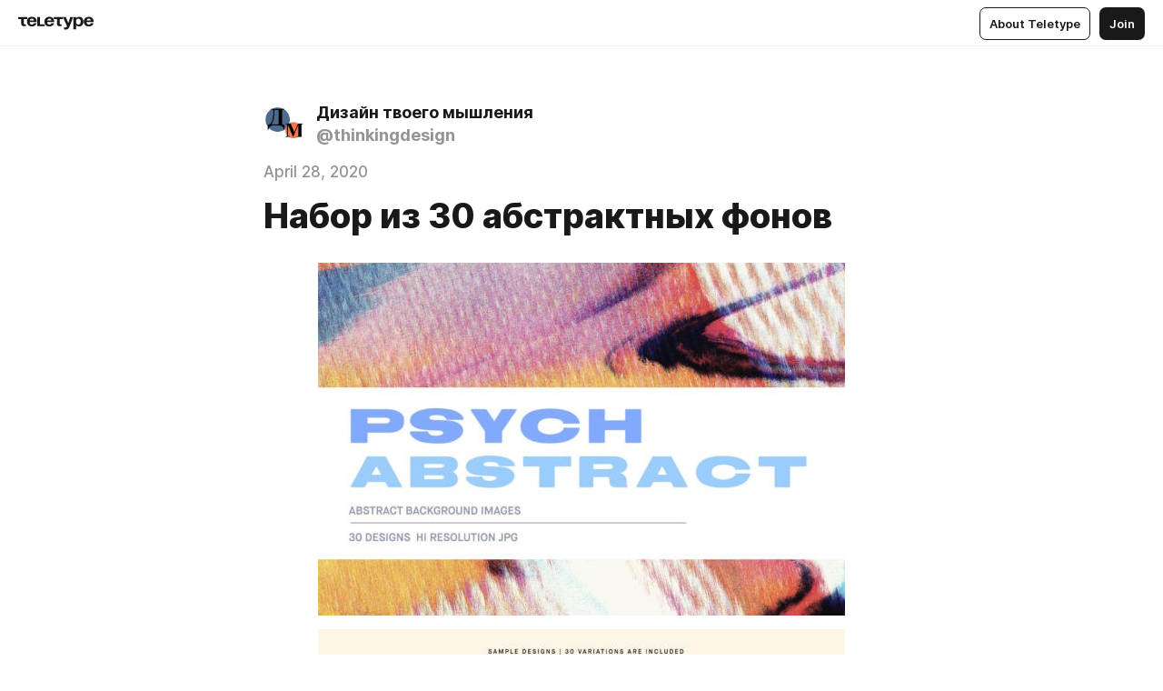

--- FILE ---
content_type: application/javascript
request_url: https://teletype.in/static/SharePopup.vue_vue_type_script_setup_true_lang.331b1151.js
body_size: 710
content:
import{d as R,r as h,e as f,u as S,c as K,x as O,z as y,E as U,o as z,l as L,$ as W,w as q,P as A,aL as E,aM as F,i as _,ag as G,aq as V,b as j,aN as D,aK as C,a as H}from"./index.840c5e98.js";const J=R({__name:"SharePopup",props:{url:null,anchor:null,open:{type:Boolean}},emits:["close","update:open"],setup(m,{emit:d}){var $;const r=m,k=h(($=r.open)!=null?$:!1),s=f({get:()=>k.value,set:e=>{k.value=e,d("update:open",e),e||d("close")}}),p=S(),b=H(),a=K("analytics"),l=j(),o=O(null),t=h(!1),u=h(!1),x=["telegram","facebook","vk","twitter","ok","whatsapp","pocket"],B=f(()=>[{id:"copy",label:u.value?p("popups.share.copied"):p("popups.share.copy_link"),icon:u.value?"success":"link"},...x.map(e=>({id:e,label:p(`popups.share.${e}`),icon:`social_${e}`}))]),n=f(()=>r.url||l.canonicalUrl.value);function w(){o.value&&clearTimeout(o.value),o.value=null,t.value=!1,u.value=!1}function T(){t.value||!s.value||(o.value&&clearTimeout(o.value),o.value=setTimeout(()=>{s.value=!1},3e3))}function g(){o.value&&clearTimeout(o.value),o.value=setTimeout(()=>{s.value=!1},1e3)}function i(){t.value||!s.value||(o.value&&clearTimeout(o.value),o.value=null)}function M(e){!e.id||(e.id==="copy"?N():P(e.id))}async function N(){i(),t.value=!0;try{await D(n.value),a==null||a.track([l.pageName(),"click_share.copylink"]),a==null||a.share({method:C.exports.startCase("copy"),type:l.pageName(),id:n.value}),u.value=!0,t.value=!0}catch{u.value=!1,t.value=!1}g()}function P(e){i(),t.value=!0;const c={facebook:"shareFB",twitter:"shareTW",telegram:"shareTG",vk:"shareVK",ok:"shareOK",whatsapp:"shareWhatsApp",pocket:"sharePocket"}[e];a==null||a.track([l.pageName(),`click_share.${e}`]),a==null||a.share({method:C.exports.startCase(e),type:l.pageName(),id:n.value}),b.dispatch(`social/${c}`,{url:n.value}).then(()=>{g()})}return y(()=>r.open,()=>{s.value=r.open},{immediate:!0}),y(()=>s.value,()=>{s.value?T():w()},{immediate:!0}),U(()=>{w()}),(e,c)=>(z(),L(V,{show:_(s),"onUpdate:show":c[0]||(c[0]=v=>G(s)?s.value=v:null),anchor:m.anchor,value:_(B),onMouseover:i,onMouseleave:T,"onClick:item":M},W({_:2},[e.$slots.anchor?{name:"anchor",fn:q(v=>[A(e.$slots,"anchor",E(F(v)))]),key:"0"}:void 0]),1032,["show","anchor","value"]))}});export{J as _};
